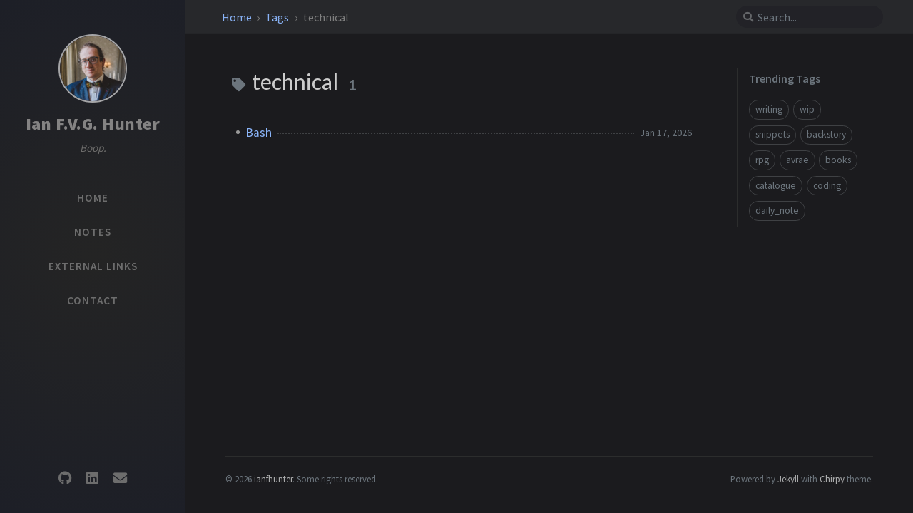

--- FILE ---
content_type: text/html; charset=utf-8
request_url: https://www.ianhunter.ie/tags/technical/
body_size: 2603
content:
<!DOCTYPE html><html lang="en" data-mode="dark" ><head><meta http-equiv="Content-Type" content="text/html; charset=UTF-8"><meta name="viewport" content="width=device-width, initial-scale=1, shrink-to-fit=no"><meta name="generator" content="Jekyll v4.4.1" /><meta property="og:title" content="technical" /><meta property="og:locale" content="en" /><meta name="description" content="Ian Hunter’s Personal Website" /><meta property="og:description" content="Ian Hunter’s Personal Website" /><link rel="canonical" href="https://ianhunter.ie/tags/technical/" /><meta property="og:url" content="https://ianhunter.ie/tags/technical/" /><meta property="og:site_name" content="Ian F.V.G. Hunter" /><meta property="og:type" content="website" /><meta name="twitter:card" content="summary" /><meta property="twitter:title" content="technical" /><meta name="twitter:site" content="@twitter_username" /> <script type="application/ld+json"> {"@context":"https://schema.org","@type":"WebPage","description":"Ian Hunter’s Personal Website","headline":"technical","url":"https://ianhunter.ie/tags/technical/"}</script><title>technical | Ian F.V.G. Hunter</title><link rel="apple-touch-icon" sizes="180x180" href="/assets/img/favicons/apple-touch-icon.png"><link rel="icon" type="image/png" sizes="32x32" href="/assets/img/favicons/favicon-32x32.png"><link rel="icon" type="image/png" sizes="16x16" href="/assets/img/favicons/favicon-16x16.png"><link rel="manifest" href="/assets/img/favicons/site.webmanifest"><link rel="shortcut icon" href="/assets/img/favicons/favicon.ico"><meta name="apple-mobile-web-app-title" content="Ian F.V.G. Hunter"><meta name="application-name" content="Ian F.V.G. Hunter"><meta name="msapplication-TileColor" content="#da532c"><meta name="msapplication-config" content="/assets/img/favicons/browserconfig.xml"><meta name="theme-color" content="#ffffff"><link rel="preconnect" href="https://fonts.googleapis.com" ><link rel="dns-prefetch" href="https://fonts.googleapis.com" ><link rel="preconnect" href="https://fonts.gstatic.com" crossorigin><link rel="dns-prefetch" href="https://fonts.gstatic.com" crossorigin><link rel="preconnect" href="https://fonts.googleapis.com" ><link rel="dns-prefetch" href="https://fonts.googleapis.com" ><link rel="preconnect" href="https://cdn.jsdelivr.net" ><link rel="dns-prefetch" href="https://cdn.jsdelivr.net" ><link rel="stylesheet" href="https://fonts.googleapis.com/css2?family=Lato&family=Source+Sans+Pro:wght@400;600;700;900&display=swap"><link rel="stylesheet" href="https://cdn.jsdelivr.net/npm/bootstrap@4/dist/css/bootstrap.min.css"><link rel="stylesheet" href="https://cdn.jsdelivr.net/npm/@fortawesome/fontawesome-free@5.11.2/css/all.min.css"><link rel="stylesheet" href="/assets/css/style.css"> <script src="https://cdn.jsdelivr.net/npm/jquery@3/dist/jquery.min.js"></script><body data-spy="scroll" data-target="#toc" data-topbar-visible="true"><div id="sidebar" class="d-flex flex-column align-items-end"><div class="profile-wrapper text-center"><div id="avatar"> <a href="/" class="mx-auto"> <img src="/assets/img/site/profile.png" alt="avatar" onerror="this.style.display='none'"> </a></div><div class="site-title mt-3"> <a href="/">Ian F.V.G. Hunter</a></div><div class="site-subtitle font-italic">Boop.</div></div><ul class="w-100"><li class="nav-item"> <a href="/" class="nav-link"> <i class="fa-fw fas fa-home ml-xl-3 mr-xl-3 unloaded"></i> <span>HOME</span> </a><li class="nav-item"> <a href="/notes/" class="nav-link"> <i class="fa-fw fas fa-tag ml-xl-3 mr-xl-3 unloaded"></i> <span>NOTES</span> </a><li class="nav-item"> <a href="/external/" class="nav-link"> <i class="fa-fw fas fa-solid fa-link ml-xl-3 mr-xl-3 unloaded"></i> <span>EXTERNAL LINKS</span> </a><li class="nav-item"> <a href="/contact/" class="nav-link"> <i class="fa-fw fas fa-solid fa-id-badge ml-xl-3 mr-xl-3 unloaded"></i> <span>CONTACT</span> </a></ul><div class="sidebar-bottom mt-auto d-flex flex-wrap justify-content-center align-items-center"> <a href="https://github.com/ianfhunter" aria-label="github" target="_blank" rel="noopener"> <i class="fab fa-github"></i> </a> <a href="" aria-label="linkedin" target="_blank" rel="noopener"> <i class="fab fa-linkedin"></i> </a> <a href=" javascript:location.href = 'mailto:' + ['ianfhunter','gmail.com'].join('@')" aria-label="email" > <i class="fas fa-envelope"></i> </a></div></div><div id="topbar-wrapper" class="row justify-content-center"><div id="topbar" class="col-11 d-flex h-100 align-items-center justify-content-between"> <span id="breadcrumb"> <span> <a href="/"> Home </a> </span> <span> <a href="/tags"> Tags </a> </span> <span>technical</span> </span> <i id="sidebar-trigger" class="fas fa-bars fa-fw"></i><div id="topbar-title"> Tag</div><i id="search-trigger" class="fas fa-search fa-fw"></i> <span id="search-wrapper" class="align-items-center"> <i class="fas fa-search fa-fw"></i> <input class="form-control" id="search-input" type="search" aria-label="search" autocomplete="off" placeholder="Search..."> </span> <span id="search-cancel" >Cancel</span></div></div><div id="main-wrapper"><div id="main"><div class="row"><div id="core-wrapper" class="col-12 col-lg-11 col-xl-8"><div class="post pl-1 pr-1 pl-sm-2 pr-sm-2 pl-md-4 pr-md-4"><div id="page-tag"><h1 class="pl-lg-2"> <i class="fa fa-tag fa-fw text-muted"></i> technical <span class="lead text-muted pl-2">1</span></h1><ul class="post-content pl-0"><li class="d-flex justify-content-between pl-md-3 pr-md-3"> <a href="/posts/bash/">Bash</a> <span class="dash flex-grow-1"></span> <span class="text-muted small" data-ts="1768608000" data-df="ll" > Jan 17, 2026 </span></ul></div></div></div><div id="panel-wrapper" class="col-xl-3 pl-2 text-muted"><div class="access"><div id="access-tags"><div class="panel-heading">Trending Tags</div><div class="d-flex flex-wrap mt-3 mb-1 mr-3"> <a class="post-tag" href="/tags/writing/">writing</a> <a class="post-tag" href="/tags/wip/">wip</a> <a class="post-tag" href="/tags/snippets/">snippets</a> <a class="post-tag" href="/tags/backstory/">backstory</a> <a class="post-tag" href="/tags/rpg/">rpg</a> <a class="post-tag" href="/tags/avrae/">avrae</a> <a class="post-tag" href="/tags/books/">books</a> <a class="post-tag" href="/tags/catalogue/">catalogue</a> <a class="post-tag" href="/tags/coding/">coding</a> <a class="post-tag" href="/tags/daily-note/">daily_note</a></div></div></div></div></div><footer class="d-flex w-100 justify-content-center"><div class="d-flex justify-content-between align-items-center text-muted"><div class="footer-left"><p class="mb-0"> © 2026 <a href="https://github.com/ianfhunter">ianfhunter</a>. <span data-toggle="tooltip" data-placement="top" title="Except where otherwise noted, the blog posts on this site are licensed under the Creative Commons Attribution 4.0 International (CC BY 4.0) License by the author.">Some rights reserved.</span></p></div><div class="footer-right"><p class="mb-0"> Powered by <a href="https://jekyllrb.com" target="_blank" rel="noopener">Jekyll</a> with <a href="https://github.com/cotes2020/jekyll-theme-chirpy" target="_blank" rel="noopener">Chirpy</a> theme.</p></div></div></footer></div><div id="search-result-wrapper" class="d-flex justify-content-center unloaded"><div class="col-12 col-sm-11 post-content"><div id="search-hints"><div id="access-tags"><div class="panel-heading">Trending Tags</div><div class="d-flex flex-wrap mt-3 mb-1 mr-3"> <a class="post-tag" href="/tags/writing/">writing</a> <a class="post-tag" href="/tags/wip/">wip</a> <a class="post-tag" href="/tags/snippets/">snippets</a> <a class="post-tag" href="/tags/backstory/">backstory</a> <a class="post-tag" href="/tags/rpg/">rpg</a> <a class="post-tag" href="/tags/avrae/">avrae</a> <a class="post-tag" href="/tags/books/">books</a> <a class="post-tag" href="/tags/catalogue/">catalogue</a> <a class="post-tag" href="/tags/coding/">coding</a> <a class="post-tag" href="/tags/daily-note/">daily_note</a></div></div></div><div id="search-results" class="d-flex flex-wrap justify-content-center text-muted mt-3"></div></div></div></div><div id="mask"></div><a id="back-to-top" href="#" aria-label="back-to-top" class="btn btn-lg btn-box-shadow" role="button"> <i class="fas fa-angle-up"></i> </a> <script src="https://cdn.jsdelivr.net/npm/simple-jekyll-search@1.10.0/dest/simple-jekyll-search.min.js"></script> <script> SimpleJekyllSearch({ searchInput: document.getElementById('search-input'), resultsContainer: document.getElementById('search-results'), json: '/assets/js/data/search.json', searchResultTemplate: '<div class="pl-1 pr-1 pl-sm-2 pr-sm-2 pl-lg-4 pr-lg-4 pl-xl-0 pr-xl-0"> <a href="{url}">{title}</a><div class="post-meta d-flex flex-column flex-sm-row text-muted mt-1 mb-1"> {categories} {tags}</div><p>{snippet}</p></div>', noResultsText: '<p class="mt-5">Oops! No result founds.</p>', templateMiddleware: function(prop, value, template) { if (prop === 'categories') { if (value === '') { return `${value}`; } else { return `<div class="mr-sm-4"><i class="far fa-folder fa-fw"></i>${value}</div>`; } } if (prop === 'tags') { if (value === '') { return `${value}`; } else { return `<div><i class="fa fa-tag fa-fw"></i>${value}</div>`; } } } }); </script> <script src="https://cdn.jsdelivr.net/combine/npm/dayjs@1/dayjs.min.js,npm/dayjs@1/locale/en.min.js,npm/dayjs@1/plugin/relativeTime.min.js,npm/dayjs@1/plugin/localizedFormat.min.js"></script> <script defer src="/assets/js/dist/misc.min.js"></script> <script src="https://cdn.jsdelivr.net/npm/bootstrap@4/dist/js/bootstrap.bundle.min.js"></script> <script defer src="/app.js"></script>


--- FILE ---
content_type: text/css; charset=utf-8
request_url: https://www.ianhunter.ie/assets/css/style.css
body_size: 12192
content:
/*!
 * The styles for Jekyll theme Chirpy
 *
 * Chirpy v5.1.0 (https://github.com/cotes2020/jekyll-theme-chirpy)
 * © 2019 Cotes Chung
 * MIT Licensed
 */#search-results a,h5,h4,h3,h2,h1{color:var(--heading-color);font-weight:400;font-family:"Lato","Microsoft Yahei",sans-serif}#core-wrapper h5,#core-wrapper h4,#core-wrapper h3,#core-wrapper h2{margin-top:2.5rem;margin-bottom:1.25rem}#core-wrapper h5:focus,#core-wrapper h4:focus,#core-wrapper h3:focus,#core-wrapper h2:focus{outline:none}h5 .anchor,h4 .anchor,h3 .anchor,h2 .anchor{font-size:80%}@media(hover: hover){h5 .anchor,h4 .anchor,h3 .anchor,h2 .anchor{visibility:hidden;opacity:0;transition:opacity .25s ease-in,visibility 0s ease-in .25s}h5:hover .anchor,h4:hover .anchor,h3:hover .anchor,h2:hover .anchor{visibility:visible;opacity:1;transition:opacity .25s ease-in,visibility 0s ease-in 0s}}.post-tag:hover,.tag:hover{background:var(--tag-hover);transition:background .35s ease-in-out}.table-wrapper>table tbody tr td,.table-wrapper>table thead th{padding:.4rem 1rem;font-size:95%;white-space:nowrap}#page-category a:hover,#page-tag a:hover,.license-wrapper>a:hover,#post-list .post-preview a:hover,#search-results a:hover,#topbar #breadcrumb a:hover,.post-content a:not(.img-link):hover,.post-meta a:not([class]):hover,.post a:hover code,#access-lastmod a:hover,footer a:hover{color:#d2603a !important;border-bottom:1px solid #d2603a;text-decoration:none}#search-results a,#search-hints .post-tag,a{color:var(--link-color)}.post-tail-wrapper .post-meta a:not(:hover),.post-content a:not(.img-link){border-bottom:1px solid var(--link-underline-color)}#sidebar .sidebar-bottom .mode-toggle>i,#sidebar .sidebar-bottom a,#sidebar .nav-item:not(.active)>a,#sidebar .site-title a{transition:color .35s ease-in-out}#sidebar .sidebar-bottom .icon-border,.post a.img-link,i.far,i.fas,.code-header{user-select:none}#page-category ul>li>a,#page-tag ul>li>a,#core-wrapper .categories a:not(:hover),#core-wrapper #tags a:not(:hover),#core-wrapper #archives a:not(:hover),#search-results a,#access-lastmod a{border-bottom:none}.share-wrapper .share-icons>i,#search-cancel,.code-header button{cursor:pointer}#related-posts em,#post-list .post-preview .post-meta em,.post-meta em{font-style:normal}.post-content a.img-link+em,img[data-src]+em{display:block;text-align:center;font-style:normal;font-size:80%;padding:0;color:#6d6c6c}#sidebar .sidebar-bottom .mode-toggle,#sidebar a{color:rgba(117,117,117,.9);user-select:none}@media(prefers-color-scheme: light){html:not([data-mode]),html [data-mode=light]{--highlight-bg-color: #f7f7f7;--highlighter-rouge-color: #2f2f2f;--highlight-lineno-color: #c2c6cc;--inline-code-bg: #f3f3f3;--code-header-text-color: #a3a3b1;--code-header-muted-color: #ebebeb;--code-header-icon-color: #d1d1d1;--clipboard-checked-color: #43c743}html:not([data-mode]) .highlight .hll,html [data-mode=light] .highlight .hll{background-color:#ffc}html:not([data-mode]) .highlight .c,html [data-mode=light] .highlight .c{color:#998;font-style:italic}html:not([data-mode]) .highlight .err,html [data-mode=light] .highlight .err{color:#a61717;background-color:#e3d2d2}html:not([data-mode]) .highlight .k,html [data-mode=light] .highlight .k{color:#000;font-weight:bold}html:not([data-mode]) .highlight .o,html [data-mode=light] .highlight .o{color:#000;font-weight:bold}html:not([data-mode]) .highlight .cm,html [data-mode=light] .highlight .cm{color:#998;font-style:italic}html:not([data-mode]) .highlight .cp,html [data-mode=light] .highlight .cp{color:#999;font-weight:bold;font-style:italic}html:not([data-mode]) .highlight .c1,html [data-mode=light] .highlight .c1{color:#998;font-style:italic}html:not([data-mode]) .highlight .cs,html [data-mode=light] .highlight .cs{color:#999;font-weight:bold;font-style:italic}html:not([data-mode]) .highlight .gd,html [data-mode=light] .highlight .gd{color:#d01040;background-color:#fdd}html:not([data-mode]) .highlight .ge,html [data-mode=light] .highlight .ge{color:#000;font-style:italic}html:not([data-mode]) .highlight .gr,html [data-mode=light] .highlight .gr{color:#a00}html:not([data-mode]) .highlight .gh,html [data-mode=light] .highlight .gh{color:#999}html:not([data-mode]) .highlight .gi,html [data-mode=light] .highlight .gi{color:teal;background-color:#dfd}html:not([data-mode]) .highlight .go,html [data-mode=light] .highlight .go{color:#888}html:not([data-mode]) .highlight .gp,html [data-mode=light] .highlight .gp{color:#555}html:not([data-mode]) .highlight .gs,html [data-mode=light] .highlight .gs{font-weight:bold}html:not([data-mode]) .highlight .gu,html [data-mode=light] .highlight .gu{color:#aaa}html:not([data-mode]) .highlight .gt,html [data-mode=light] .highlight .gt{color:#a00}html:not([data-mode]) .highlight .kc,html [data-mode=light] .highlight .kc{color:#000;font-weight:bold}html:not([data-mode]) .highlight .kd,html [data-mode=light] .highlight .kd{color:#000;font-weight:bold}html:not([data-mode]) .highlight .kn,html [data-mode=light] .highlight .kn{color:#000;font-weight:bold}html:not([data-mode]) .highlight .kp,html [data-mode=light] .highlight .kp{color:#000;font-weight:bold}html:not([data-mode]) .highlight .kr,html [data-mode=light] .highlight .kr{color:#000;font-weight:bold}html:not([data-mode]) .highlight .kt,html [data-mode=light] .highlight .kt{color:#458;font-weight:bold}html:not([data-mode]) .highlight .m,html [data-mode=light] .highlight .m{color:#099}html:not([data-mode]) .highlight .s,html [data-mode=light] .highlight .s{color:#d01040}html:not([data-mode]) .highlight .na,html [data-mode=light] .highlight .na{color:teal}html:not([data-mode]) .highlight .nb,html [data-mode=light] .highlight .nb{color:#0086b3}html:not([data-mode]) .highlight .nc,html [data-mode=light] .highlight .nc{color:#458;font-weight:bold}html:not([data-mode]) .highlight .no,html [data-mode=light] .highlight .no{color:teal}html:not([data-mode]) .highlight .nd,html [data-mode=light] .highlight .nd{color:#3c5d5d;font-weight:bold}html:not([data-mode]) .highlight .ni,html [data-mode=light] .highlight .ni{color:purple}html:not([data-mode]) .highlight .ne,html [data-mode=light] .highlight .ne{color:#900;font-weight:bold}html:not([data-mode]) .highlight .nf,html [data-mode=light] .highlight .nf{color:#900;font-weight:bold}html:not([data-mode]) .highlight .nl,html [data-mode=light] .highlight .nl{color:#900;font-weight:bold}html:not([data-mode]) .highlight .nn,html [data-mode=light] .highlight .nn{color:#555}html:not([data-mode]) .highlight .nt,html [data-mode=light] .highlight .nt{color:navy}html:not([data-mode]) .highlight .nv,html [data-mode=light] .highlight .nv{color:teal}html:not([data-mode]) .highlight .ow,html [data-mode=light] .highlight .ow{color:#000;font-weight:bold}html:not([data-mode]) .highlight .w,html [data-mode=light] .highlight .w{color:#bbb}html:not([data-mode]) .highlight .mf,html [data-mode=light] .highlight .mf{color:#099}html:not([data-mode]) .highlight .mh,html [data-mode=light] .highlight .mh{color:#099}html:not([data-mode]) .highlight .mi,html [data-mode=light] .highlight .mi{color:#099}html:not([data-mode]) .highlight .mo,html [data-mode=light] .highlight .mo{color:#099}html:not([data-mode]) .highlight .sb,html [data-mode=light] .highlight .sb{color:#d01040}html:not([data-mode]) .highlight .sc,html [data-mode=light] .highlight .sc{color:#d01040}html:not([data-mode]) .highlight .sd,html [data-mode=light] .highlight .sd{color:#d01040}html:not([data-mode]) .highlight .s2,html [data-mode=light] .highlight .s2{color:#d01040}html:not([data-mode]) .highlight .se,html [data-mode=light] .highlight .se{color:#d01040}html:not([data-mode]) .highlight .sh,html [data-mode=light] .highlight .sh{color:#d01040}html:not([data-mode]) .highlight .si,html [data-mode=light] .highlight .si{color:#d01040}html:not([data-mode]) .highlight .sx,html [data-mode=light] .highlight .sx{color:#d01040}html:not([data-mode]) .highlight .sr,html [data-mode=light] .highlight .sr{color:#009926}html:not([data-mode]) .highlight .s1,html [data-mode=light] .highlight .s1{color:#d01040}html:not([data-mode]) .highlight .ss,html [data-mode=light] .highlight .ss{color:#990073}html:not([data-mode]) .highlight .bp,html [data-mode=light] .highlight .bp{color:#999}html:not([data-mode]) .highlight .vc,html [data-mode=light] .highlight .vc{color:teal}html:not([data-mode]) .highlight .vg,html [data-mode=light] .highlight .vg{color:teal}html:not([data-mode]) .highlight .vi,html [data-mode=light] .highlight .vi{color:teal}html:not([data-mode]) .highlight .il,html [data-mode=light] .highlight .il{color:#099}html:not([data-mode]) [class^=prompt-],html [data-mode=light] [class^=prompt-]{--inline-code-bg: #fbfafa;--highlighter-rouge-color: rgb(82 82 82)}html[data-mode=dark]{--highlight-bg-color: #252525;--highlighter-rouge-color: #de6b18;--highlight-lineno-color: #6c6c6d;--inline-code-bg: #272822;--code-header-text-color: #6a6a6a;--code-header-muted-color: rgb(60 60 60);--code-header-icon-color: rgb(86 86 86);--clipboard-checked-color: #2bcc2b;--filepath-text-color: #bdbdbd}html[data-mode=dark] .highlight pre{background-color:var(--highlight-bg-color)}html[data-mode=dark] .highlight .hll{background-color:var(--highlight-bg-color)}html[data-mode=dark] .highlight .c{color:#75715e}html[data-mode=dark] .highlight .err{color:#960050;background-color:#1e0010}html[data-mode=dark] .highlight .k{color:#66d9ef}html[data-mode=dark] .highlight .l{color:#ae81ff}html[data-mode=dark] .highlight .n{color:#f8f8f2}html[data-mode=dark] .highlight .o{color:#f92672}html[data-mode=dark] .highlight .p{color:#f8f8f2}html[data-mode=dark] .highlight .cm{color:#75715e}html[data-mode=dark] .highlight .cp{color:#75715e}html[data-mode=dark] .highlight .c1{color:#75715e}html[data-mode=dark] .highlight .cs{color:#75715e}html[data-mode=dark] .highlight .ge{color:inherit;font-style:italic}html[data-mode=dark] .highlight .gs{font-weight:bold}html[data-mode=dark] .highlight .kc{color:#66d9ef}html[data-mode=dark] .highlight .kd{color:#66d9ef}html[data-mode=dark] .highlight .kn{color:#f92672}html[data-mode=dark] .highlight .kp{color:#66d9ef}html[data-mode=dark] .highlight .kr{color:#66d9ef}html[data-mode=dark] .highlight .kt{color:#66d9ef}html[data-mode=dark] .highlight .ld{color:#e6db74}html[data-mode=dark] .highlight .m{color:#ae81ff}html[data-mode=dark] .highlight .s{color:#e6db74}html[data-mode=dark] .highlight .na{color:#a6e22e}html[data-mode=dark] .highlight .nb{color:#f8f8f2}html[data-mode=dark] .highlight .nc{color:#a6e22e}html[data-mode=dark] .highlight .no{color:#66d9ef}html[data-mode=dark] .highlight .nd{color:#a6e22e}html[data-mode=dark] .highlight .ni{color:#f8f8f2}html[data-mode=dark] .highlight .ne{color:#a6e22e}html[data-mode=dark] .highlight .nf{color:#a6e22e}html[data-mode=dark] .highlight .nl{color:#f8f8f2}html[data-mode=dark] .highlight .nn{color:#f8f8f2}html[data-mode=dark] .highlight .nx{color:#a6e22e}html[data-mode=dark] .highlight .py{color:#f8f8f2}html[data-mode=dark] .highlight .nt{color:#f92672}html[data-mode=dark] .highlight .nv{color:#f8f8f2}html[data-mode=dark] .highlight .ow{color:#f92672}html[data-mode=dark] .highlight .w{color:#f8f8f2}html[data-mode=dark] .highlight .mf{color:#ae81ff}html[data-mode=dark] .highlight .mh{color:#ae81ff}html[data-mode=dark] .highlight .mi{color:#ae81ff}html[data-mode=dark] .highlight .mo{color:#ae81ff}html[data-mode=dark] .highlight .sb{color:#e6db74}html[data-mode=dark] .highlight .sc{color:#e6db74}html[data-mode=dark] .highlight .sd{color:#e6db74}html[data-mode=dark] .highlight .s2{color:#e6db74}html[data-mode=dark] .highlight .se{color:#ae81ff}html[data-mode=dark] .highlight .sh{color:#e6db74}html[data-mode=dark] .highlight .si{color:#e6db74}html[data-mode=dark] .highlight .sx{color:#e6db74}html[data-mode=dark] .highlight .sr{color:#e6db74}html[data-mode=dark] .highlight .s1{color:#e6db74}html[data-mode=dark] .highlight .ss{color:#e6db74}html[data-mode=dark] .highlight .bp{color:#f8f8f2}html[data-mode=dark] .highlight .vc{color:#f8f8f2}html[data-mode=dark] .highlight .vg{color:#f8f8f2}html[data-mode=dark] .highlight .vi{color:#f8f8f2}html[data-mode=dark] .highlight .il{color:#ae81ff}html[data-mode=dark] .highlight .gu{color:#75715e}html[data-mode=dark] .highlight .gd{color:#f92672;background-color:#561c08}html[data-mode=dark] .highlight .gi{color:#a6e22e;background-color:#0b5858}html[data-mode=dark] .highlight .gp{color:#818c96}html[data-mode=dark] pre{color:#bfbfbf}}@media(prefers-color-scheme: dark){html:not([data-mode]),html[data-mode=dark]{--highlight-bg-color: #252525;--highlighter-rouge-color: #de6b18;--highlight-lineno-color: #6c6c6d;--inline-code-bg: #272822;--code-header-text-color: #6a6a6a;--code-header-muted-color: rgb(60 60 60);--code-header-icon-color: rgb(86 86 86);--clipboard-checked-color: #2bcc2b;--filepath-text-color: #bdbdbd}html:not([data-mode]) .highlight pre,html[data-mode=dark] .highlight pre{background-color:var(--highlight-bg-color)}html:not([data-mode]) .highlight .hll,html[data-mode=dark] .highlight .hll{background-color:var(--highlight-bg-color)}html:not([data-mode]) .highlight .c,html[data-mode=dark] .highlight .c{color:#75715e}html:not([data-mode]) .highlight .err,html[data-mode=dark] .highlight .err{color:#960050;background-color:#1e0010}html:not([data-mode]) .highlight .k,html[data-mode=dark] .highlight .k{color:#66d9ef}html:not([data-mode]) .highlight .l,html[data-mode=dark] .highlight .l{color:#ae81ff}html:not([data-mode]) .highlight .n,html[data-mode=dark] .highlight .n{color:#f8f8f2}html:not([data-mode]) .highlight .o,html[data-mode=dark] .highlight .o{color:#f92672}html:not([data-mode]) .highlight .p,html[data-mode=dark] .highlight .p{color:#f8f8f2}html:not([data-mode]) .highlight .cm,html[data-mode=dark] .highlight .cm{color:#75715e}html:not([data-mode]) .highlight .cp,html[data-mode=dark] .highlight .cp{color:#75715e}html:not([data-mode]) .highlight .c1,html[data-mode=dark] .highlight .c1{color:#75715e}html:not([data-mode]) .highlight .cs,html[data-mode=dark] .highlight .cs{color:#75715e}html:not([data-mode]) .highlight .ge,html[data-mode=dark] .highlight .ge{color:inherit;font-style:italic}html:not([data-mode]) .highlight .gs,html[data-mode=dark] .highlight .gs{font-weight:bold}html:not([data-mode]) .highlight .kc,html[data-mode=dark] .highlight .kc{color:#66d9ef}html:not([data-mode]) .highlight .kd,html[data-mode=dark] .highlight .kd{color:#66d9ef}html:not([data-mode]) .highlight .kn,html[data-mode=dark] .highlight .kn{color:#f92672}html:not([data-mode]) .highlight .kp,html[data-mode=dark] .highlight .kp{color:#66d9ef}html:not([data-mode]) .highlight .kr,html[data-mode=dark] .highlight .kr{color:#66d9ef}html:not([data-mode]) .highlight .kt,html[data-mode=dark] .highlight .kt{color:#66d9ef}html:not([data-mode]) .highlight .ld,html[data-mode=dark] .highlight .ld{color:#e6db74}html:not([data-mode]) .highlight .m,html[data-mode=dark] .highlight .m{color:#ae81ff}html:not([data-mode]) .highlight .s,html[data-mode=dark] .highlight .s{color:#e6db74}html:not([data-mode]) .highlight .na,html[data-mode=dark] .highlight .na{color:#a6e22e}html:not([data-mode]) .highlight .nb,html[data-mode=dark] .highlight .nb{color:#f8f8f2}html:not([data-mode]) .highlight .nc,html[data-mode=dark] .highlight .nc{color:#a6e22e}html:not([data-mode]) .highlight .no,html[data-mode=dark] .highlight .no{color:#66d9ef}html:not([data-mode]) .highlight .nd,html[data-mode=dark] .highlight .nd{color:#a6e22e}html:not([data-mode]) .highlight .ni,html[data-mode=dark] .highlight .ni{color:#f8f8f2}html:not([data-mode]) .highlight .ne,html[data-mode=dark] .highlight .ne{color:#a6e22e}html:not([data-mode]) .highlight .nf,html[data-mode=dark] .highlight .nf{color:#a6e22e}html:not([data-mode]) .highlight .nl,html[data-mode=dark] .highlight .nl{color:#f8f8f2}html:not([data-mode]) .highlight .nn,html[data-mode=dark] .highlight .nn{color:#f8f8f2}html:not([data-mode]) .highlight .nx,html[data-mode=dark] .highlight .nx{color:#a6e22e}html:not([data-mode]) .highlight .py,html[data-mode=dark] .highlight .py{color:#f8f8f2}html:not([data-mode]) .highlight .nt,html[data-mode=dark] .highlight .nt{color:#f92672}html:not([data-mode]) .highlight .nv,html[data-mode=dark] .highlight .nv{color:#f8f8f2}html:not([data-mode]) .highlight .ow,html[data-mode=dark] .highlight .ow{color:#f92672}html:not([data-mode]) .highlight .w,html[data-mode=dark] .highlight .w{color:#f8f8f2}html:not([data-mode]) .highlight .mf,html[data-mode=dark] .highlight .mf{color:#ae81ff}html:not([data-mode]) .highlight .mh,html[data-mode=dark] .highlight .mh{color:#ae81ff}html:not([data-mode]) .highlight .mi,html[data-mode=dark] .highlight .mi{color:#ae81ff}html:not([data-mode]) .highlight .mo,html[data-mode=dark] .highlight .mo{color:#ae81ff}html:not([data-mode]) .highlight .sb,html[data-mode=dark] .highlight .sb{color:#e6db74}html:not([data-mode]) .highlight .sc,html[data-mode=dark] .highlight .sc{color:#e6db74}html:not([data-mode]) .highlight .sd,html[data-mode=dark] .highlight .sd{color:#e6db74}html:not([data-mode]) .highlight .s2,html[data-mode=dark] .highlight .s2{color:#e6db74}html:not([data-mode]) .highlight .se,html[data-mode=dark] .highlight .se{color:#ae81ff}html:not([data-mode]) .highlight .sh,html[data-mode=dark] .highlight .sh{color:#e6db74}html:not([data-mode]) .highlight .si,html[data-mode=dark] .highlight .si{color:#e6db74}html:not([data-mode]) .highlight .sx,html[data-mode=dark] .highlight .sx{color:#e6db74}html:not([data-mode]) .highlight .sr,html[data-mode=dark] .highlight .sr{color:#e6db74}html:not([data-mode]) .highlight .s1,html[data-mode=dark] .highlight .s1{color:#e6db74}html:not([data-mode]) .highlight .ss,html[data-mode=dark] .highlight .ss{color:#e6db74}html:not([data-mode]) .highlight .bp,html[data-mode=dark] .highlight .bp{color:#f8f8f2}html:not([data-mode]) .highlight .vc,html[data-mode=dark] .highlight .vc{color:#f8f8f2}html:not([data-mode]) .highlight .vg,html[data-mode=dark] .highlight .vg{color:#f8f8f2}html:not([data-mode]) .highlight .vi,html[data-mode=dark] .highlight .vi{color:#f8f8f2}html:not([data-mode]) .highlight .il,html[data-mode=dark] .highlight .il{color:#ae81ff}html:not([data-mode]) .highlight .gu,html[data-mode=dark] .highlight .gu{color:#75715e}html:not([data-mode]) .highlight .gd,html[data-mode=dark] .highlight .gd{color:#f92672;background-color:#561c08}html:not([data-mode]) .highlight .gi,html[data-mode=dark] .highlight .gi{color:#a6e22e;background-color:#0b5858}html:not([data-mode]) .highlight .gp,html[data-mode=dark] .highlight .gp{color:#818c96}html:not([data-mode]) pre,html[data-mode=dark] pre{color:#bfbfbf}html[data-mode=light]{--highlight-bg-color: #f7f7f7;--highlighter-rouge-color: #2f2f2f;--highlight-lineno-color: #c2c6cc;--inline-code-bg: #f3f3f3;--code-header-text-color: #a3a3b1;--code-header-muted-color: #ebebeb;--code-header-icon-color: #d1d1d1;--clipboard-checked-color: #43c743}html[data-mode=light] .highlight .hll{background-color:#ffc}html[data-mode=light] .highlight .c{color:#998;font-style:italic}html[data-mode=light] .highlight .err{color:#a61717;background-color:#e3d2d2}html[data-mode=light] .highlight .k{color:#000;font-weight:bold}html[data-mode=light] .highlight .o{color:#000;font-weight:bold}html[data-mode=light] .highlight .cm{color:#998;font-style:italic}html[data-mode=light] .highlight .cp{color:#999;font-weight:bold;font-style:italic}html[data-mode=light] .highlight .c1{color:#998;font-style:italic}html[data-mode=light] .highlight .cs{color:#999;font-weight:bold;font-style:italic}html[data-mode=light] .highlight .gd{color:#d01040;background-color:#fdd}html[data-mode=light] .highlight .ge{color:#000;font-style:italic}html[data-mode=light] .highlight .gr{color:#a00}html[data-mode=light] .highlight .gh{color:#999}html[data-mode=light] .highlight .gi{color:teal;background-color:#dfd}html[data-mode=light] .highlight .go{color:#888}html[data-mode=light] .highlight .gp{color:#555}html[data-mode=light] .highlight .gs{font-weight:bold}html[data-mode=light] .highlight .gu{color:#aaa}html[data-mode=light] .highlight .gt{color:#a00}html[data-mode=light] .highlight .kc{color:#000;font-weight:bold}html[data-mode=light] .highlight .kd{color:#000;font-weight:bold}html[data-mode=light] .highlight .kn{color:#000;font-weight:bold}html[data-mode=light] .highlight .kp{color:#000;font-weight:bold}html[data-mode=light] .highlight .kr{color:#000;font-weight:bold}html[data-mode=light] .highlight .kt{color:#458;font-weight:bold}html[data-mode=light] .highlight .m{color:#099}html[data-mode=light] .highlight .s{color:#d01040}html[data-mode=light] .highlight .na{color:teal}html[data-mode=light] .highlight .nb{color:#0086b3}html[data-mode=light] .highlight .nc{color:#458;font-weight:bold}html[data-mode=light] .highlight .no{color:teal}html[data-mode=light] .highlight .nd{color:#3c5d5d;font-weight:bold}html[data-mode=light] .highlight .ni{color:purple}html[data-mode=light] .highlight .ne{color:#900;font-weight:bold}html[data-mode=light] .highlight .nf{color:#900;font-weight:bold}html[data-mode=light] .highlight .nl{color:#900;font-weight:bold}html[data-mode=light] .highlight .nn{color:#555}html[data-mode=light] .highlight .nt{color:navy}html[data-mode=light] .highlight .nv{color:teal}html[data-mode=light] .highlight .ow{color:#000;font-weight:bold}html[data-mode=light] .highlight .w{color:#bbb}html[data-mode=light] .highlight .mf{color:#099}html[data-mode=light] .highlight .mh{color:#099}html[data-mode=light] .highlight .mi{color:#099}html[data-mode=light] .highlight .mo{color:#099}html[data-mode=light] .highlight .sb{color:#d01040}html[data-mode=light] .highlight .sc{color:#d01040}html[data-mode=light] .highlight .sd{color:#d01040}html[data-mode=light] .highlight .s2{color:#d01040}html[data-mode=light] .highlight .se{color:#d01040}html[data-mode=light] .highlight .sh{color:#d01040}html[data-mode=light] .highlight .si{color:#d01040}html[data-mode=light] .highlight .sx{color:#d01040}html[data-mode=light] .highlight .sr{color:#009926}html[data-mode=light] .highlight .s1{color:#d01040}html[data-mode=light] .highlight .ss{color:#990073}html[data-mode=light] .highlight .bp{color:#999}html[data-mode=light] .highlight .vc{color:teal}html[data-mode=light] .highlight .vg{color:teal}html[data-mode=light] .highlight .vi{color:teal}html[data-mode=light] .highlight .il{color:#099}html[data-mode=light] [class^=prompt-]{--inline-code-bg: #fbfafa;--highlighter-rouge-color: rgb(82 82 82)}}figure.highlight,.highlight,.highlighter-rouge{background:var(--highlight-bg-color)}.highlight,.highlighter-rouge{border-radius:6px}td.rouge-code{padding-left:1rem;padding-right:1.5rem}.highlighter-rouge{color:var(--highlighter-rouge-color);margin-top:.5rem;margin-bottom:1.2em}.highlight{overflow:auto;padding-top:.5rem;padding-bottom:1rem}.highlight pre{margin-bottom:0;font-size:.85rem;line-height:1.4rem;word-wrap:normal}.highlight table td pre{overflow:visible;word-break:normal}.highlight .lineno{padding-right:.5rem;min-width:2.2rem;text-align:right;color:var(--highlight-lineno-color);-webkit-user-select:none;-khtml-user-select:none;-moz-user-select:none;-ms-user-select:none;-o-user-select:none;user-select:none}.highlight .gp{user-select:none}code{-webkit-hyphens:none;-ms-hyphens:none;-moz-hyphens:none;hyphens:none}code.highlighter-rouge{font-size:.85rem;padding:3px 5px;border-radius:4px;background-color:var(--inline-code-bg)}code.filepath{background-color:inherit;color:var(--filepath-text-color);font-weight:600;padding:0}a>code.highlighter-rouge{padding-bottom:0;color:inherit}a:hover>code.highlighter-rouge{border-bottom:none}blockquote code{color:inherit}.highlight>code{color:rgba(0,0,0,0)}td.rouge-code a{color:inherit !important;border-bottom:none !important;pointer-events:none}div[class^=highlighter-rouge] pre.lineno,div.language-plaintext.highlighter-rouge pre.lineno,div.language-console.highlighter-rouge pre.lineno,div.language-terminal.highlighter-rouge pre.lineno,div.nolineno pre.lineno{display:none}div[class^=highlighter-rouge] td.rouge-code,div.language-plaintext.highlighter-rouge td.rouge-code,div.language-console.highlighter-rouge td.rouge-code,div.language-terminal.highlighter-rouge td.rouge-code,div.nolineno td.rouge-code{padding-left:1.5rem}.code-header{border-top-left-radius:6px;border-top-right-radius:6px;display:flex;justify-content:space-between;align-items:center;height:2.25rem}.code-header::before{content:"";display:inline-block;margin-left:1rem;width:.75rem;height:.75rem;border-radius:50%;background-color:var(--code-header-muted-color);box-shadow:1.25rem 0 0 var(--code-header-muted-color),2.5rem 0 0 var(--code-header-muted-color)}.code-header span i{font-size:1rem;margin-right:.4rem;color:var(--code-header-icon-color)}.code-header span i.small{font-size:70%}[file] .code-header span>i{position:relative;top:1px}.code-header span::after{content:attr(data-label-text);font-size:.85rem;font-weight:600;color:var(--code-header-text-color)}.code-header button{border:1px solid rgba(0,0,0,0);border-radius:6px;height:2.25rem;width:2.25rem;padding:0;background-color:inherit}.code-header button i{color:var(--code-header-icon-color)}.code-header button[timeout]:hover{border-color:var(--clipboard-checked-color)}.code-header button[timeout] i{color:var(--clipboard-checked-color)}.code-header button:not([timeout]):hover{background-color:rgba(128,128,128,.37)}.code-header button:not([timeout]):hover i{color:#fff}.code-header button:focus{outline:none}@media all and (max-width: 576px){.post-content>div[class^=language-]{margin-left:-1.25rem;margin-right:-1.25rem;border-radius:0}.post-content>div[class^=language-] .highlight{padding-left:.25rem}.post-content>div[class^=language-] .code-header{border-radius:0;padding-left:.4rem;padding-right:.5rem}}html{font-size:16px}@media(prefers-color-scheme: light){html:not([data-mode]),html [data-mode=light]{--body-bg: #fafafa;--mask-bg: #c1c3c5;--main-wrapper-bg: white;--main-border-color: #f3f3f3;--text-color: #34343c;--text-muted-color: gray;--heading-color: black;--blockquote-border-color: #eee;--blockquote-text-color: #9a9a9a;--link-color: #2a408e;--link-underline-color: #dee2e6;--button-bg: #fff;--btn-border-color: #e9ecef;--btn-backtotop-color: #686868;--btn-backtotop-border-color: #f1f1f1;--btn-box-shadow: #eaeaea;--checkbox-color: #c5c5c5;--checkbox-checked-color: #07a8f7;--sidebar-bg: #eeeeee;--sidebar-muted-color: #a2a19f;--sidebar-active-color: #424242;--nav-cursor-color: #757575;--sidebar-btn-bg: white;--topbar-text-color: rgb(78, 78, 78);--topbar-wrapper-bg: white;--search-wrapper-bg: rgb(245 245 245 / 50%);--search-wrapper-border-color: rgb(245 245 245);--search-tag-bg: #f8f9fa;--search-icon-color: #c2c6cc;--input-focus-border-color: var(--btn-border-color);--post-list-text-color: dimgray;--btn-patinator-text-color: #555555;--btn-paginator-hover-color: var(--sidebar-bg);--btn-paginator-border-color: var(--sidebar-bg);--btn-text-color: #676666;--pin-bg: #f5f5f5;--pin-color: #999fa4;--btn-share-hover-color: var(--link-color);--card-border-color: #f1f1f1;--card-box-shadow: rgba(234, 234, 234, 0.7686274509803922);--label-color: #616161;--relate-post-date: rgba(30, 55, 70, 0.4);--footnote-target-bg: lightcyan;--tag-bg: rgba(0, 0, 0, 0.075);--tag-border: #dee2e6;--tag-shadow: var(--btn-border-color);--tag-hover: rgb(222, 226, 230);--tb-odd-bg: #fbfcfd;--tb-border-color: #eaeaea;--dash-color: silver;--preview-img-bg: radial-gradient(circle, rgb(255 255 255) 0%, rgb(249 249 249) 100%);--kbd-wrap-color: #bdbdbd;--kbd-text-color: var(--text-color);--kbd-bg-color: white;--prompt-text-color: rgb(46 46 46 / 77%);--prompt-tip-bg: rgb(123 247 144 / 20%);--prompt-tip-icon-color: #03b303;--prompt-info-bg: #e1f5fe;--prompt-info-icon-color: #0070cb;--prompt-warning-bg: rgb(255 243 205);--prompt-warning-icon-color: #ef9c03;--prompt-danger-bg: rgb(248 215 218 / 56%);--prompt-danger-icon-color: #df3c30;--categories-hover-bg: var(--btn-border-color);--categories-icon-hover-color: darkslategray;--timeline-color: rgba(0, 0, 0, 0.075);--timeline-node-bg: #c2c6cc;--timeline-year-dot-color: #ffffff}html:not([data-mode]) [class^=prompt-],html [data-mode=light] [class^=prompt-]{--link-underline-color: rgb(219 216 216)}html[data-mode=dark]{--body-bg: var(--main-wrapper-bg);--mask-bg: rgb(68, 69, 70);--main-wrapper-bg: rgb(27, 27, 30);--main-border-color: rgb(44, 45, 45);--text-color: rgb(175, 176, 177);--text-muted-color: rgb(107, 116, 124);--heading-color: #cccccc;--blockquote-border-color: rgb(66, 66, 66);--blockquote-text-color: rgb(117, 117, 117);--link-color: rgb(138, 180, 248);--link-underline-color: rgb(82, 108, 150);--button-bg: rgb(39, 40, 43);--btn-border-color: rgb(63, 65, 68);--btn-backtotop-color: var(--text-color);--btn-backtotop-border-color: var(--btn-border-color);--btn-box-shadow: var(--main-wrapper-bg);--card-header-bg: rgb(51, 50, 50);--label-color: rgb(108, 117, 125);--checkbox-color: rgb(118 120 121);--checkbox-checked-color: var(--link-color);--sidebar-bg: radial-gradient(circle, #242424 0%, #1d1f27 100%);--sidebar-muted-color: #6d6c6b;--sidebar-active-color: rgb(255 255 255 / 80%);--nav-cursor-color: rgb(183, 182, 182);--sidebar-btn-bg: rgb(117 116 116 / 20%);--topbar-text-color: var(--text-color);--topbar-wrapper-bg: rgb(39, 40, 43);--search-wrapper-bg: rgb(34, 34, 39);--search-wrapper-border-color: rgb(34, 34, 39);--search-icon-color: rgb(100, 102, 105);--input-focus-border-color: rgb(112, 114, 115);--post-list-text-color: rgb(175, 176, 177);--btn-patinator-text-color: var(--text-color);--btn-paginator-hover-color: rgb(64, 65, 66);--btn-paginator-border-color: var(--btn-border-color);--btn-text-color: var(--text-color);--pin-bg: rgb(34 35 37);--pin-color: inherit;--toc-highlight: rgb(116, 178, 243);--tag-bg: rgb(41, 40, 40);--tag-hover: rgb(43, 56, 62);--tb-odd-bg: rgba(42, 47, 53, 0.52);--tb-even-bg: rgb(31, 31, 34);--tb-border-color: var(--tb-odd-bg);--footnote-target-bg: rgb(63, 81, 181);--btn-share-color: #6c757d;--btn-share-hover-color: #bfc1ca;--relate-post-date: var(--text-muted-color);--card-bg: rgb(39, 40, 43);--card-border-color: rgb(53, 53, 60);--card-box-shadow: var(--main-wrapper-bg);--preview-img-bg: radial-gradient(circle, rgb(22 22 24) 0%, rgb(32 32 32) 100%);--kbd-wrap-color: #6a6a6a;--kbd-text-color: #d3d3d3;--kbd-bg-color: #242424;--prompt-text-color: rgb(216 212 212 / 75%);--prompt-tip-bg: rgba(77, 187, 95, 0.2);--prompt-tip-icon-color: rgb(5 223 5 / 68%);--prompt-info-bg: rgb(7 59 104 / 80%);--prompt-info-icon-color: #0075d1;--prompt-warning-bg: rgb(90 69 3 / 95%);--prompt-warning-icon-color: rgb(255 165 0 / 80%);--prompt-danger-bg: rgb(86 28 8 / 80%);--prompt-danger-icon-color: #cd0202;--tag-border: rgb(59, 79, 88);--tag-shadow: rgb(32, 33, 33);--search-tag-bg: var(--tag-bg);--dash-color: rgb(63, 65, 68);--categories-border: rgb(64, 66, 69);--categories-hover-bg: rgb(73, 75, 76);--categories-icon-hover-color: white;--timeline-node-bg: rgb(150, 152, 156);--timeline-color: rgb(63, 65, 68);--timeline-year-dot-color: var(--timeline-color);color-scheme:dark}html[data-mode=dark] .post img[data-src]{filter:brightness(95%)}html[data-mode=dark] hr{border-color:var(--main-border-color)}html[data-mode=dark] nav[data-toggle=toc] .nav-link.active,html[data-mode=dark] nav[data-toggle=toc] .nav-link.active:focus,html[data-mode=dark] nav[data-toggle=toc] .nav-link.active:hover,html[data-mode=dark] nav[data-toggle=toc] .nav>li>a:focus,html[data-mode=dark] nav[data-toggle=toc] .nav>li>a:hover{color:var(--toc-highlight) !important;border-left-color:var(--toc-highlight) !important}html[data-mode=dark] .categories.card,html[data-mode=dark] .list-group-item{background-color:var(--card-bg)}html[data-mode=dark] .categories .card-header{background-color:var(--card-header-bg)}html[data-mode=dark] .categories .list-group-item{border-left:none;border-right:none;padding-left:2rem;border-color:var(--categories-border)}html[data-mode=dark] .categories .list-group-item:last-child{border-bottom-color:var(--card-bg)}html[data-mode=dark] #archives li:nth-child(odd){background-image:linear-gradient(to left, rgb(26, 26, 30), rgb(39, 39, 45), rgb(39, 39, 45), rgb(39, 39, 45), rgb(26, 26, 30))}html[data-mode=dark] #disqus_thread{color-scheme:none}}@media(prefers-color-scheme: dark){html:not([data-mode]),html[data-mode=dark]{--body-bg: var(--main-wrapper-bg);--mask-bg: rgb(68, 69, 70);--main-wrapper-bg: rgb(27, 27, 30);--main-border-color: rgb(44, 45, 45);--text-color: rgb(175, 176, 177);--text-muted-color: rgb(107, 116, 124);--heading-color: #cccccc;--blockquote-border-color: rgb(66, 66, 66);--blockquote-text-color: rgb(117, 117, 117);--link-color: rgb(138, 180, 248);--link-underline-color: rgb(82, 108, 150);--button-bg: rgb(39, 40, 43);--btn-border-color: rgb(63, 65, 68);--btn-backtotop-color: var(--text-color);--btn-backtotop-border-color: var(--btn-border-color);--btn-box-shadow: var(--main-wrapper-bg);--card-header-bg: rgb(51, 50, 50);--label-color: rgb(108, 117, 125);--checkbox-color: rgb(118 120 121);--checkbox-checked-color: var(--link-color);--sidebar-bg: radial-gradient(circle, #242424 0%, #1d1f27 100%);--sidebar-muted-color: #6d6c6b;--sidebar-active-color: rgb(255 255 255 / 80%);--nav-cursor-color: rgb(183, 182, 182);--sidebar-btn-bg: rgb(117 116 116 / 20%);--topbar-text-color: var(--text-color);--topbar-wrapper-bg: rgb(39, 40, 43);--search-wrapper-bg: rgb(34, 34, 39);--search-wrapper-border-color: rgb(34, 34, 39);--search-icon-color: rgb(100, 102, 105);--input-focus-border-color: rgb(112, 114, 115);--post-list-text-color: rgb(175, 176, 177);--btn-patinator-text-color: var(--text-color);--btn-paginator-hover-color: rgb(64, 65, 66);--btn-paginator-border-color: var(--btn-border-color);--btn-text-color: var(--text-color);--pin-bg: rgb(34 35 37);--pin-color: inherit;--toc-highlight: rgb(116, 178, 243);--tag-bg: rgb(41, 40, 40);--tag-hover: rgb(43, 56, 62);--tb-odd-bg: rgba(42, 47, 53, 0.52);--tb-even-bg: rgb(31, 31, 34);--tb-border-color: var(--tb-odd-bg);--footnote-target-bg: rgb(63, 81, 181);--btn-share-color: #6c757d;--btn-share-hover-color: #bfc1ca;--relate-post-date: var(--text-muted-color);--card-bg: rgb(39, 40, 43);--card-border-color: rgb(53, 53, 60);--card-box-shadow: var(--main-wrapper-bg);--preview-img-bg: radial-gradient(circle, rgb(22 22 24) 0%, rgb(32 32 32) 100%);--kbd-wrap-color: #6a6a6a;--kbd-text-color: #d3d3d3;--kbd-bg-color: #242424;--prompt-text-color: rgb(216 212 212 / 75%);--prompt-tip-bg: rgba(77, 187, 95, 0.2);--prompt-tip-icon-color: rgb(5 223 5 / 68%);--prompt-info-bg: rgb(7 59 104 / 80%);--prompt-info-icon-color: #0075d1;--prompt-warning-bg: rgb(90 69 3 / 95%);--prompt-warning-icon-color: rgb(255 165 0 / 80%);--prompt-danger-bg: rgb(86 28 8 / 80%);--prompt-danger-icon-color: #cd0202;--tag-border: rgb(59, 79, 88);--tag-shadow: rgb(32, 33, 33);--search-tag-bg: var(--tag-bg);--dash-color: rgb(63, 65, 68);--categories-border: rgb(64, 66, 69);--categories-hover-bg: rgb(73, 75, 76);--categories-icon-hover-color: white;--timeline-node-bg: rgb(150, 152, 156);--timeline-color: rgb(63, 65, 68);--timeline-year-dot-color: var(--timeline-color);color-scheme:dark}html:not([data-mode]) .post img[data-src],html[data-mode=dark] .post img[data-src]{filter:brightness(95%)}html:not([data-mode]) hr,html[data-mode=dark] hr{border-color:var(--main-border-color)}html:not([data-mode]) nav[data-toggle=toc] .nav-link.active,html:not([data-mode]) nav[data-toggle=toc] .nav-link.active:focus,html:not([data-mode]) nav[data-toggle=toc] .nav-link.active:hover,html:not([data-mode]) nav[data-toggle=toc] .nav>li>a:focus,html:not([data-mode]) nav[data-toggle=toc] .nav>li>a:hover,html[data-mode=dark] nav[data-toggle=toc] .nav-link.active,html[data-mode=dark] nav[data-toggle=toc] .nav-link.active:focus,html[data-mode=dark] nav[data-toggle=toc] .nav-link.active:hover,html[data-mode=dark] nav[data-toggle=toc] .nav>li>a:focus,html[data-mode=dark] nav[data-toggle=toc] .nav>li>a:hover{color:var(--toc-highlight) !important;border-left-color:var(--toc-highlight) !important}html:not([data-mode]) .categories.card,html:not([data-mode]) .list-group-item,html[data-mode=dark] .categories.card,html[data-mode=dark] .list-group-item{background-color:var(--card-bg)}html:not([data-mode]) .categories .card-header,html[data-mode=dark] .categories .card-header{background-color:var(--card-header-bg)}html:not([data-mode]) .categories .list-group-item,html[data-mode=dark] .categories .list-group-item{border-left:none;border-right:none;padding-left:2rem;border-color:var(--categories-border)}html:not([data-mode]) .categories .list-group-item:last-child,html[data-mode=dark] .categories .list-group-item:last-child{border-bottom-color:var(--card-bg)}html:not([data-mode]) #archives li:nth-child(odd),html[data-mode=dark] #archives li:nth-child(odd){background-image:linear-gradient(to left, rgb(26, 26, 30), rgb(39, 39, 45), rgb(39, 39, 45), rgb(39, 39, 45), rgb(26, 26, 30))}html:not([data-mode]) #disqus_thread,html[data-mode=dark] #disqus_thread{color-scheme:none}html[data-mode=light]{--body-bg: #fafafa;--mask-bg: #c1c3c5;--main-wrapper-bg: white;--main-border-color: #f3f3f3;--text-color: #34343c;--text-muted-color: gray;--heading-color: black;--blockquote-border-color: #eee;--blockquote-text-color: #9a9a9a;--link-color: #2a408e;--link-underline-color: #dee2e6;--button-bg: #fff;--btn-border-color: #e9ecef;--btn-backtotop-color: #686868;--btn-backtotop-border-color: #f1f1f1;--btn-box-shadow: #eaeaea;--checkbox-color: #c5c5c5;--checkbox-checked-color: #07a8f7;--sidebar-bg: #eeeeee;--sidebar-muted-color: #a2a19f;--sidebar-active-color: #424242;--nav-cursor-color: #757575;--sidebar-btn-bg: white;--topbar-text-color: rgb(78, 78, 78);--topbar-wrapper-bg: white;--search-wrapper-bg: rgb(245 245 245 / 50%);--search-wrapper-border-color: rgb(245 245 245);--search-tag-bg: #f8f9fa;--search-icon-color: #c2c6cc;--input-focus-border-color: var(--btn-border-color);--post-list-text-color: dimgray;--btn-patinator-text-color: #555555;--btn-paginator-hover-color: var(--sidebar-bg);--btn-paginator-border-color: var(--sidebar-bg);--btn-text-color: #676666;--pin-bg: #f5f5f5;--pin-color: #999fa4;--btn-share-hover-color: var(--link-color);--card-border-color: #f1f1f1;--card-box-shadow: rgba(234, 234, 234, 0.7686274509803922);--label-color: #616161;--relate-post-date: rgba(30, 55, 70, 0.4);--footnote-target-bg: lightcyan;--tag-bg: rgba(0, 0, 0, 0.075);--tag-border: #dee2e6;--tag-shadow: var(--btn-border-color);--tag-hover: rgb(222, 226, 230);--tb-odd-bg: #fbfcfd;--tb-border-color: #eaeaea;--dash-color: silver;--preview-img-bg: radial-gradient(circle, rgb(255 255 255) 0%, rgb(249 249 249) 100%);--kbd-wrap-color: #bdbdbd;--kbd-text-color: var(--text-color);--kbd-bg-color: white;--prompt-text-color: rgb(46 46 46 / 77%);--prompt-tip-bg: rgb(123 247 144 / 20%);--prompt-tip-icon-color: #03b303;--prompt-info-bg: #e1f5fe;--prompt-info-icon-color: #0070cb;--prompt-warning-bg: rgb(255 243 205);--prompt-warning-icon-color: #ef9c03;--prompt-danger-bg: rgb(248 215 218 / 56%);--prompt-danger-icon-color: #df3c30;--categories-hover-bg: var(--btn-border-color);--categories-icon-hover-color: darkslategray;--timeline-color: rgba(0, 0, 0, 0.075);--timeline-node-bg: #c2c6cc;--timeline-year-dot-color: #ffffff}html[data-mode=light] [class^=prompt-]{--link-underline-color: rgb(219 216 216)}}body{line-height:1.75rem;background:var(--body-bg);color:var(--text-color);-webkit-font-smoothing:antialiased;font-family:"Source Sans Pro","Microsoft Yahei",sans-serif}h1{font-size:1.9rem}h2{font-size:1.5rem}h3{font-size:1.2rem}h4{font-size:1.15rem}h5{font-size:1.1rem}ol ol,ol ul,ul ol,ul ul{margin-bottom:1rem}img{max-width:100%;height:auto}blockquote{border-left:5px solid var(--blockquote-border-color);padding-left:1rem;color:var(--blockquote-text-color)}blockquote[class^=prompt-]{display:flex;border-left:0;border-radius:6px;padding:.75rem 1.2rem;color:var(--prompt-text-color)}blockquote[class^=prompt-]::before{margin-right:1rem;font-family:"Font Awesome 5 Free";text-align:center;width:1.25rem}blockquote[class^=prompt-] p:last-child{margin-bottom:0rem}blockquote.prompt-tip{background-color:var(--prompt-tip-bg)}blockquote.prompt-tip::before{content:"";color:var(--prompt-tip-icon-color);font-weight:400}blockquote.prompt-info{background-color:var(--prompt-info-bg)}blockquote.prompt-info::before{content:"";color:var(--prompt-info-icon-color);font-weight:900}blockquote.prompt-warning{background-color:var(--prompt-warning-bg)}blockquote.prompt-warning::before{content:"";color:var(--prompt-warning-icon-color);font-weight:900}blockquote.prompt-danger{background-color:var(--prompt-danger-bg)}blockquote.prompt-danger::before{content:"";color:var(--prompt-danger-icon-color);font-weight:900}mjx-container{overflow-x:auto;overflow-y:hidden}kbd{font-family:inherit;display:inline-block;vertical-align:middle;line-height:1.3rem;min-width:1.75rem;text-align:center;margin:0 .3rem;padding-top:.1rem;color:var(--kbd-text-color);background-color:var(--kbd-bg-color);border-radius:.25rem;border:solid 1px var(--kbd-wrap-color);box-shadow:inset 0 -2px 0 var(--kbd-wrap-color)}footer{position:absolute;bottom:0;padding:0 1rem;height:5rem;font-size:.8rem}footer>div.d-flex{line-height:1.2rem;width:95%;max-width:1045px;border-top:1px solid var(--main-border-color);margin-bottom:1rem}footer>div.d-flex>div{width:350px}footer a:link{text-decoration:none}footer a:hover{text-decoration:none}footer .footer-right{text-align:right}@keyframes fade-in{from{opacity:0}to{opacity:1}}img[data-src]{margin:.5rem 0}img[data-src][data-loaded=true]{animation:fade-in linear .5s}img[data-src].left{float:left;margin:.75rem 1rem 1rem 0}img[data-src].right{float:right;margin:.75rem 0 1rem 1rem}img[data-src].shadow{filter:drop-shadow(2px 4px 6px rgba(0, 0, 0, 0.08));box-shadow:none !important}.access{top:2rem;transition:top .2s ease-in-out;margin-right:1.5rem;margin-top:3rem;margin-bottom:4rem}.access:only-child{position:-webkit-sticky;position:sticky}.access>div{padding-left:1rem;border-left:1px solid var(--main-border-color)}.access>div:not(:last-child){margin-bottom:4rem}.access .post-content{font-size:.9rem}#panel-wrapper .panel-heading{color:var(--label-color);font-size:inherit;font-weight:600}#panel-wrapper .post-tag{display:inline-block;line-height:1rem;font-size:.85rem;background:none;border:1px solid var(--btn-border-color);border-radius:.8rem;padding:.3rem .5rem;margin:0 .35rem .5rem 0}#panel-wrapper .post-tag:hover{background-color:#2a408e;border-color:#2a408e;color:#fff;transition:none}[data-topbar-visible=true] #panel-wrapper>div{top:6rem}#access-lastmod li{height:1.8rem;overflow:hidden;text-overflow:ellipsis;display:-webkit-box;-webkit-line-clamp:1;-webkit-box-orient:vertical;list-style:none}#access-lastmod a{color:inherit}.footnotes>ol{padding-left:2rem;margin-top:.5rem}.footnotes>ol>li:not(:last-child){margin-bottom:.3rem}.footnotes>ol>li>p{margin-left:.25em;margin-top:0;margin-bottom:0}.footnotes>ol>li:target:not([scroll-focus]),.footnotes>ol>li[scroll-focus=true]>p{background-color:var(--footnote-target-bg);width:fit-content;-webkit-transition:background-color 1.5s ease-in-out;transition:background-color 1.5s ease-in-out}a.footnote{margin-left:1px;margin-right:1px;padding-left:2px;padding-right:2px;border-bottom-style:none !important;-webkit-transition:background-color 1.5s ease-in-out;transition:background-color 1.5s ease-in-out}sup:target:not([scroll-focus]),sup[scroll-focus=true]>a.footnote{background-color:var(--footnote-target-bg)}a.reversefootnote{font-size:.6rem;line-height:1;position:relative;bottom:.25em;margin-left:.25em;border-bottom-style:none !important}.table-wrapper{overflow-x:auto;margin-bottom:1.5rem}.table-wrapper>table{min-width:100%;overflow-x:auto;border-spacing:0}.table-wrapper>table thead{border-bottom:solid 2px rgba(210,215,217,.75)}.table-wrapper>table tbody tr{border-bottom:1px solid var(--tb-border-color)}.table-wrapper>table tbody tr:nth-child(2n){background-color:var(--tb-even-bg)}.table-wrapper>table tbody tr:nth-child(2n+1){background-color:var(--tb-odd-bg)}.post h1{margin-top:3rem;margin-bottom:1.5rem}.post a.popup{cursor:zoom-in}.post a.popup>img[data-src]:not(.normal):not(.left):not(.right){position:relative;left:50%;-webkit-transform:translateX(-50%);-ms-transform:translateX(-50%);transform:translateX(-50%)}.pageviews .fa-spinner{font-size:80%}.post-meta{font-size:.85rem;word-spacing:1px}.post-meta a:not(:last-child){margin-right:2px}.post-content{font-size:1.08rem;line-height:1.8;margin-top:2rem;overflow-wrap:break-word;word-wrap:break-word}.post-content ul .task-list-item[hide-bullet]{list-style-type:none}.post-content ul .task-list-item[hide-bullet]>i{margin:0 .4rem .2rem -1.4rem;vertical-align:middle;color:var(--checkbox-color)}.post-content ul .task-list-item[hide-bullet]>i.checked{color:var(--checkbox-checked-color)}.post-content ul input[type=checkbox]{margin:0 .5rem .2rem -1.3rem;vertical-align:middle}.post-content>ol,.post-content>ul{padding-left:2rem}.post-content>ol li ol,.post-content>ol li ul,.post-content>ul li ol,.post-content>ul li ul{padding-left:2rem;margin-top:.3rem}.post-content>ol li{padding-left:.25em}.post-content dl>dd{margin-left:1rem}.post-tag{display:inline-block;min-width:2rem;text-align:center;background:var(--tag-bg);border-radius:.3rem;padding:0 .4rem;color:inherit;line-height:1.3rem}.post-tag:not(:last-child){margin-right:.2rem}.post-tag:hover{border-bottom:none;text-decoration:none;color:#d2603a}.btn-lang{border:1px solid !important;padding:1px 3px;border-radius:3px;color:var(--link-color)}.btn-lang:focus{box-shadow:none}.loaded{display:block !important}.d-flex.loaded{display:flex !important}.unloaded{display:none !important}.visible{visibility:visible !important}.hidden{visibility:hidden !important}.flex-grow-1{-ms-flex-positive:1 !important;flex-grow:1 !important}.btn-box-shadow{box-shadow:0 0 8px 0 var(--btn-box-shadow) !important}.no-text-decoration{text-decoration:none}.tooltip-inner{font-size:.7rem;max-width:220px;text-align:left}.disabled{color:#cec4c4;pointer-events:auto;cursor:not-allowed}.hide-border-bottom{border-bottom:none !important}.input-focus{box-shadow:none;border-color:var(--input-focus-border-color) !important;background:center !important;transition:background-color .15s ease-in-out,border-color .15s ease-in-out}figure .mfp-title{text-align:center;padding-right:0;margin-top:.5rem}.mermaid{text-align:center}#sidebar{padding-left:0;padding-right:0;position:fixed;top:0;left:0;height:100%;overflow-y:auto;width:260px;z-index:99;background:var(--sidebar-bg);-ms-overflow-style:none;scrollbar-width:none}#sidebar::-webkit-scrollbar{display:none}#sidebar a:hover{text-decoration:none;color:var(--sidebar-active-color) !important}#sidebar #avatar>a{display:block;width:6rem;height:6rem;border-radius:50%;border:2px solid rgba(222,222,222,.7);overflow:hidden;transform:translateZ(0);-webkit-transition:border-color .35s ease-in-out;-moz-transition:border-color .35s ease-in-out;transition:border-color .35s ease-in-out}#sidebar #avatar>a:hover{border-color:#fff}#sidebar #avatar img{width:100%;height:100%;-webkit-transition:transform .5s;-moz-transition:transform .5s;transition:transform .5s}#sidebar #avatar img:hover{-ms-transform:scale(1.2);-moz-transform:scale(1.2);-webkit-transform:scale(1.2);transform:scale(1.2)}#sidebar .site-title a{font-weight:900;font-size:1.5rem;letter-spacing:.5px;color:rgba(134,133,133,.99)}#sidebar .site-subtitle{font-size:95%;color:var(--sidebar-muted-color);line-height:1.2rem;word-spacing:1px;margin:.5rem 1.5rem .5rem 1.5rem;min-height:3rem;user-select:none}#sidebar .nav-link{border-radius:0;font-size:.95rem;font-weight:600;letter-spacing:1px;display:table-cell;vertical-align:middle}#sidebar .nav-item{text-align:center;display:table;height:3rem}#sidebar .nav-item.active .nav-link{color:var(--sidebar-active-color)}#sidebar ul{height:18rem;margin-bottom:2rem;padding-left:0}#sidebar ul li{width:100%}#sidebar ul li:last-child a{position:relative;left:1px;width:100%}#sidebar ul li:last-child::after{display:table;visibility:hidden;content:"";position:relative;right:1px;width:2px;height:1.6rem;border-radius:1px;background-color:var(--nav-cursor-color);pointer-events:none}#sidebar ul>li.active:nth-child(1)~li:last-child::after,#sidebar ul>li.nav-item:nth-child(1):hover~li:last-child::after{top:-14.3rem;visibility:visible}#sidebar ul>li.active:nth-child(2)~li:last-child::after,#sidebar ul>li.nav-item:nth-child(2):hover~li:last-child::after{top:-11.3rem;visibility:visible}#sidebar ul>li.active:nth-child(3)~li:last-child::after,#sidebar ul>li.nav-item:nth-child(3):hover~li:last-child::after{top:-8.3rem;visibility:visible}#sidebar ul>li.active:nth-child(4)~li:last-child::after,#sidebar ul>li.nav-item:nth-child(4):hover~li:last-child::after{top:-5.3rem;visibility:visible}#sidebar ul>li.active:nth-child(5)~li:last-child::after,#sidebar ul>li.nav-item:nth-child(5):hover~li:last-child::after{top:-2.3rem;visibility:visible}#sidebar ul>li.active:nth-child(6):last-child::after,#sidebar ul>li.nav-item:nth-child(6):last-child:hover::after{top:.7rem;visibility:visible}#sidebar .sidebar-bottom{margin-bottom:2.1rem;margin-left:auto;margin-right:auto;padding-left:1rem;padding-right:1rem}#sidebar .sidebar-bottom .mode-toggle,#sidebar .sidebar-bottom a{width:2.4rem;text-align:center}#sidebar .sidebar-bottom i{font-size:1.2rem;line-height:1.75rem}#sidebar .sidebar-bottom .mode-toggle{padding:0;border:0;margin-bottom:1px;background-color:rgba(0,0,0,0)}#sidebar .sidebar-bottom .mode-toggle:hover>i{color:var(--sidebar-active-color)}#sidebar .sidebar-bottom .icon-border{background-color:var(--sidebar-muted-color);content:"";width:3px;height:3px;border-radius:50%}@media(hover: hover){#sidebar ul>li:last-child::after{-webkit-transition:top .5s ease;-moz-transition:top .5s ease;-o-transition:top .5s ease;transition:top .5s ease}}.profile-wrapper{margin-top:2rem;width:100%}#search-result-wrapper{display:none;height:100%;overflow:auto}#search-result-wrapper .post-content{margin-top:2rem}#topbar-wrapper{height:3rem;position:fixed;top:0;left:260px;right:0;transition:top .2s ease-in-out;z-index:50;border-bottom:1px solid rgba(0,0,0,.07);background-color:var(--topbar-wrapper-bg)}[data-topbar-visible=false] #topbar-wrapper{top:-3rem}#topbar i{color:#999}#topbar #breadcrumb{font-size:1rem;color:gray;padding-left:.5rem}#topbar #breadcrumb span:not(:last-child)::after{content:"›";padding:0 .3rem}#sidebar-trigger,#search-trigger{display:none}#search-wrapper{display:flex;width:85%;border-radius:1rem;border:1px solid var(--search-wrapper-border-color);background:var(--search-wrapper-bg);padding:0 .5rem}#search-wrapper i{z-index:2;font-size:.9rem;color:var(--search-icon-color)}#search-cancel{color:var(--link-color);margin-left:1rem;display:none}#search-input{background:center;border:0;border-radius:0;padding:.18rem .3rem;color:var(--text-color);height:auto}#search-input:focus{box-shadow:none;background:center}#search-input:focus.form-control::-webkit-input-placeholder{opacity:.6}#search-input:focus.form-control::-moz-placeholder{opacity:.6}#search-input:focus.form-control:-ms-input-placeholder{opacity:.6}#search-input:focus.form-control::placeholder{opacity:.6}#search-hints{padding:0 1rem}#search-hints h4{margin-bottom:1.5rem}#search-hints .post-tag{display:inline-block;line-height:1rem;font-size:1rem;background:var(--search-tag-bg);border:none;padding:.5rem;margin:0 1.25rem 1rem 0}#search-hints .post-tag::before{content:"#";color:var(--text-muted-color);padding-right:.2rem}#search-results{padding-bottom:6rem}#search-results a{font-size:1.4rem;line-height:2.5rem}#search-results>div{width:100%}#search-results>div:not(:last-child){margin-bottom:1rem}#search-results>div i{color:#818182;margin-right:.15rem;font-size:80%}#search-results>div>p{overflow:hidden;text-overflow:ellipsis;display:-webkit-box;-webkit-line-clamp:3;-webkit-box-orient:vertical}#topbar-title{display:none;font-size:1.1rem;font-weight:600;font-family:sans-serif;color:var(--topbar-text-color);text-align:center;width:70%;overflow:hidden;text-overflow:ellipsis;word-break:keep-all;white-space:nowrap}#core-wrapper{min-height:calc(100vh - 3rem - 5rem - 35rem) !important}#mask{display:none;position:fixed;top:0;right:0;bottom:0;left:0;height:100%;width:100%;z-index:1}[sidebar-display] #mask{display:block !important}#main-wrapper{background-color:var(--main-wrapper-bg);position:relative;min-height:100vh;padding-bottom:5rem;padding-left:0;padding-right:0}#main .row:first-child>div:nth-child(1),#main .row:first-child>div:nth-child(2){margin-top:3rem}#main .row:first-child>div:first-child{min-height:calc(100vh - 3rem - 5rem - 35rem)}#main div.row:first-of-type:last-of-type{margin-bottom:4rem}#topbar-wrapper.row,#main>.row,#search-result-wrapper>.row{margin-left:0;margin-right:0}#back-to-top{display:none;z-index:1;cursor:pointer;position:fixed;background:var(--button-bg);color:var(--btn-backtotop-color);padding:0;width:2.7em;height:2.7em;border-radius:50%;border:1px solid var(--btn-backtotop-border-color);transition:transform .2s ease-out;-webkit-transition:transform .2s ease-out}#back-to-top i{line-height:2.7em;position:relative;bottom:2px}#back-to-top:hover{transform:translate3d(0, -5px, 0);-webkit-transform:translate3d(0, -5px, 0)}@media all and (max-width: 576px){footer{height:6rem}footer>div.d-flex{width:100%;padding:1.5rem 0;margin-bottom:.3rem;flex-wrap:wrap;-ms-flex-pack:distribute !important;justify-content:space-around !important}footer .footer-left,footer .footer-right{text-align:center}#main>div.row:first-child>div:first-child{min-height:calc(100vh - 3rem - 6rem)}#core-wrapper{min-height:calc(100vh - 3rem - 6rem - 35rem) !important}#core-wrapper h1{margin-top:2.2rem;font-size:1.75rem}#core-wrapper .post-content>blockquote[class^=prompt-]{margin-left:-1.25rem;margin-right:-1.25rem;border-radius:0}#avatar>a{width:5rem;height:5rem}.site-subtitle{margin-left:1.8rem;margin-right:1.8rem}#main-wrapper{padding-bottom:6rem}}@media all and (max-width: 849px){html,body{overflow-x:hidden}[sidebar-display] #sidebar{transform:translateX(0)}[sidebar-display] #topbar-wrapper,[sidebar-display] #main-wrapper{transform:translateX(260px)}#sidebar{-webkit-transition:transform .4s ease;transition:transform .4s ease;transform:translateX(-260px);-webkit-transform:translateX(-260px)}#sidebar .cursor{-webkit-transition:none;-moz-transition:none;transition:none}#main-wrapper{-webkit-transition:transform .4s ease;transition:transform .4s ease;padding-top:3rem}#search-result-wrapper{width:100%}#breadcrumb,#search-wrapper{display:none}#topbar-wrapper{-webkit-transition:transform .4s ease,top .2s ease;transition:transform .4s ease,top .2s ease;left:0}#main>div.row:first-child>div:nth-child(1),#main>div.row:first-child>div:nth-child(2){margin-top:0}#topbar-title,#sidebar-trigger,#search-trigger{display:block}#search-wrapper.loaded~a{margin-right:1rem}#search-input{margin-left:0;width:95%}#search-result-wrapper .post-content{letter-spacing:0}#tags{-webkit-box-pack:center !important;-ms-flex-pack:center !important;justify-content:center !important}h1.dynamic-title{display:none}h1.dynamic-title~.post-content{margin-top:3rem}}@media all and (max-width: 849px)and (orientation: portrait){[data-topbar-visible=false] #topbar-wrapper{top:0}}@media all and (min-width: 577px)and (max-width: 1199px){footer>.d-flex>div{width:312px}}@media all and (min-width: 850px){html{overflow-y:scroll}#main-wrapper{margin-left:260px}.profile-wrapper{margin-top:3rem}#search-wrapper{width:22%;min-width:150px}#search-hints{display:none}#search-result-wrapper{margin-top:3rem}div.post-content .table-wrapper>table{min-width:70%}#back-to-top{bottom:5.5rem;right:1.2rem}#topbar-title{text-align:left}footer>div.d-flex{width:92%}}@media all and (min-width: 992px)and (max-width: 1199px){#main .col-lg-11{-webkit-box-flex:0;-ms-flex:0 0 96%;flex:0 0 96%;max-width:96%}}@media all and (min-width: 850px)and (max-width: 1199px){#sidebar{width:210px}#sidebar .site-subtitle{margin-left:1rem;margin-right:1rem}#sidebar .sidebar-bottom a,#sidebar .sidebar-bottom span{width:2rem}#sidebar .sidebar-bottom .icon-border{left:-3px}#topbar-wrapper{left:210px}#search-results>div{max-width:700px}.site-title{font-size:1.3rem;margin-left:0 !important}.site-subtitle{margin-left:1rem;margin-right:1rem;font-size:90%}#main-wrapper{margin-left:210px}#breadcrumb{width:65%;overflow:hidden;text-overflow:ellipsis;word-break:keep-all;white-space:nowrap}}@media all and (max-width: 1199px){#panel-wrapper{display:none}#topbar{padding:0}#main>div.row{-webkit-box-pack:center !important;-ms-flex-pack:center !important;justify-content:center !important}}@media all and (min-width: 1200px){#main>div.row>div.col-xl-8{-webkit-box-flex:0;-ms-flex:0 0 75%;flex:0 0 75%;max-width:75%;padding-left:3%}#topbar{padding:0;max-width:1070px}#panel-wrapper{max-width:300px}#back-to-top{bottom:6.5rem;right:4.3rem}#search-input{-webkit-transition:all .3s ease-in-out;transition:all .3s ease-in-out}#search-results>div{width:46%}#search-results>div:nth-child(odd){margin-right:1.5rem}#search-results>div:nth-child(even){margin-left:1.5rem}#search-results>div:last-child:nth-child(odd){position:relative;right:24.3%}.post-content{font-size:1.03rem}footer>div.d-felx{width:85%}}@media all and (min-width: 1400px){#main>div.row{padding-left:calc((100% - 1150px)/2)}#main>div.row>div.col-xl-8{max-width:850px}#search-result-wrapper{padding-right:2rem}#search-result-wrapper>div{max-width:1110px}}@media all and (min-width: 1400px)and (max-width: 1650px){#topbar{padding-right:2rem}}@media all and (min-width: 1650px){#breadcrumb{padding-left:0}#main>div.row>div.col-xl-8{padding-left:0}#main>div.row>div.col-xl-8>div:first-child{padding-left:.55rem !important;padding-right:1.9rem !important}#main-wrapper{margin-left:350px}#panel-wrapper{margin-left:calc((100% - 1150px)/10)}#topbar-wrapper{left:350px}#topbar{max-width:1150px}#search-wrapper{margin-right:3%}#sidebar{width:350px}#sidebar .profile-wrapper{margin-top:4rem;margin-bottom:1rem}#sidebar .profile-wrapper.text-center{text-align:left !important}#sidebar .profile-wrapper .site-subtitle,#sidebar .profile-wrapper .site-title,#sidebar .profile-wrapper #avatar{margin-left:4.5rem}#sidebar .profile-wrapper #avatar>a{width:6.2rem;height:6.2rem}#sidebar .profile-wrapper #avatar>a.mx-auto{margin-left:0 !important}#sidebar .profile-wrapper .site-title a{font-size:1.7rem;letter-spacing:1px}#sidebar .profile-wrapper .site-subtitle{word-spacing:0;margin-top:.3rem}#sidebar ul{padding-left:2.5rem}#sidebar ul>li:last-child>a{position:static}#sidebar ul .nav-item{text-align:left}#sidebar ul .nav-item .nav-link>span{letter-spacing:2px}#sidebar ul .nav-item .nav-link>i.unloaded{display:inline-block !important}#sidebar .sidebar-bottom{padding-left:3.5rem;width:100%}#sidebar .sidebar-bottom.justify-content-center{-webkit-box-pack:start !important;-ms-flex-pack:start !important;justify-content:flex-start !important}#sidebar .sidebar-bottom>span,#sidebar .sidebar-bottom>button.mode-toggle,#sidebar .sidebar-bottom>a{margin-left:.15rem;margin-right:.15rem;height:2rem;margin-bottom:.5rem}#sidebar .sidebar-bottom i{background-color:var(--sidebar-btn-bg);font-size:1rem;width:2rem;height:2rem;border-radius:50%;position:relative}#sidebar .sidebar-bottom i::before{position:absolute;top:50%;left:50%;transform:translate(-50%, -50%)}#sidebar .sidebar-bottom .icon-border{top:.9rem}footer>div.d-flex{width:92%;max-width:1140px}#search-result-wrapper>div{max-width:1150px}}@media all and (min-width: 1700px){#topbar-wrapper{padding-right:calc(100% - 350px - (1920px - 350px))}#topbar{max-width:calc(1150px + 20px)}#main>div.row{padding-left:calc((100% - 1150px - 2%)/2)}#panel-wrapper{margin-left:3%}footer{padding-left:0;padding-right:calc(100% - 350px - 1180px)}#back-to-top{right:calc(100% - 1920px + 15rem)}}@media(min-width: 1920px){#main>div.row{padding-left:190px}#search-result-wrapper{padding-right:calc(100% - 350px - 1180px)}#panel-wrapper{margin-left:41px}}.badge{display:inline-block;padding:2px 6px;font-size:12px;font-weight:bold;color:#fff;background-color:#337ab7;border-radius:2px;margin-right:.3em}.danger{background-color:#dc3545}.warning{background-color:#ffc107}.primary{background-color:#007bff}.secondary{background-color:#6c757d}.pagination{color:var(--btn-patinator-text-color);font-family:"Lato",sans-serif}.pagination a:hover{text-decoration:none}.pagination .page-item .page-link{color:inherit;width:2.5rem;height:2.5rem;padding:0;display:-webkit-box;-webkit-box-pack:center;-webkit-box-align:center;border-radius:50%;border:1px solid var(--btn-paginator-border-color);background-color:var(--button-bg)}.pagination .page-item .page-link:hover{background-color:var(--btn-paginator-hover-color)}.pagination .page-item.active .page-link{background-color:var(--btn-paginator-hover-color);color:var(--btn-text-color)}.pagination .page-item.disabled{cursor:not-allowed}.pagination .page-item.disabled .page-link{color:rgba(108,117,125,.57);border-color:var(--btn-paginator-border-color);background-color:var(--button-bg)}.pagination .page-item:first-child .page-link,.pagination .page-item:last-child .page-link{border-radius:50%}#post-list{margin-top:1rem;padding-right:.5rem}#post-list .post-preview{padding-top:1.5rem;padding-bottom:1rem;border-bottom:1px solid var(--main-border-color)}#post-list .post-preview h1{font-size:1.4rem;margin:0}#post-list .post-preview .post-meta i{font-size:.73rem}#post-list .post-preview .post-meta i:not(:first-child){margin-left:1.2rem}#post-list .post-preview .post-content{margin-top:.6rem;margin-bottom:.6rem;color:var(--post-list-text-color)}#post-list .post-preview .post-content>p{margin:0;overflow:hidden;text-overflow:ellipsis;display:-webkit-box;-webkit-line-clamp:2;-webkit-box-orient:vertical}#post-list .post-preview .pin>i{transform:rotate(45deg);padding-left:3px;color:var(--pin-color)}#post-list .post-preview .pin>span{display:none}@media all and (max-width: 830px){.pagination{justify-content:space-evenly}.pagination .page-item:not(:first-child):not(:last-child){display:none}}@media all and (min-width: 831px){#post-list{margin-top:1.5rem}#post-list .post-preview .post-meta .pin{background:var(--pin-bg);border-radius:5px;line-height:1.4rem;height:1.3rem;margin-top:3px;padding-left:1px;padding-right:6px}#post-list .post-preview .post-meta .pin>span{display:inline}.pagination{font-size:.85rem}.pagination .page-item:not(:last-child){margin-right:.7rem}.pagination .page-item .page-link{width:2rem;height:2rem}.pagination .page-index{display:none}}@media all and (max-width: 1200px){#post-list{padding-right:0}}#related-posts .card h3,h1+.post-meta em a,h1+.post-meta em,footer a{color:var(--text-color)}h1+.post-meta span+span::before{content:"•";padding-left:.25rem;padding-right:.25rem}img.preview-img{margin:0;border-radius:6px}img.preview-img.bg[data-loaded=true]{background:var(--preview-img-bg)}.post-tail-wrapper{margin-top:6rem;border-bottom:1px double var(--main-border-color);font-size:.85rem}.post-tags{line-height:2rem}.post-navigation{padding-top:3rem;padding-bottom:4rem}.post-navigation .btn{width:50%;position:relative;border-color:var(--btn-border-color);color:var(--link-color)}.post-navigation .btn:hover{background:#2a408e;color:#fff;border-color:#2a408e}.post-navigation .btn.disabled{width:50%;position:relative;border-color:var(--btn-border-color);pointer-events:auto;cursor:not-allowed;background:none;color:gray}.post-navigation .btn.disabled:hover{border-color:none}.post-navigation .btn.btn-outline-primary.disabled:focus{box-shadow:none}.post-navigation .btn::before{color:var(--text-muted-color);font-size:.65rem;text-transform:uppercase;content:attr(prompt)}.post-navigation .btn:first-child{border-top-right-radius:0;border-bottom-right-radius:0;left:.5px}.post-navigation .btn:last-child{border-top-left-radius:0;border-bottom-left-radius:0;right:.5px}.post-navigation p{font-size:1.1rem;line-height:1.5rem;margin-top:.3rem;white-space:normal}@keyframes fade-up{from{opacity:0;position:relative;top:2rem}to{opacity:1;position:relative;top:0}}#toc-wrapper{border-left:1px solid rgba(158,158,158,.17);position:-webkit-sticky;position:sticky;top:4rem;transition:top .2s ease-in-out;animation:fade-up .8s}#toc li a{font-size:.8rem}#toc li a.nav-link:not(.active){color:inherit}nav[data-toggle=toc] .nav .nav>li>a.active{font-weight:600 !important}#related-posts>h3{color:var(--label-color);font-size:1.1rem;font-weight:600}#related-posts em{color:var(--relate-post-date)}#related-posts .card{border-color:var(--card-border-color);background-color:var(--card-bg);box-shadow:0 0 5px 0 var(--card-box-shadow);-webkit-transition:all .3s ease-in-out;-moz-transition:all .3s ease-in-out;transition:all .3s ease-in-out}#related-posts .card:hover{-webkit-transform:translate3d(0, -3px, 0);transform:translate3d(0, -3px, 0);box-shadow:0 10px 15px -4px rgba(0,0,0,.15)}#related-posts p{font-size:.9rem;margin-bottom:.5rem;overflow:hidden;text-overflow:ellipsis;display:-webkit-box;-webkit-line-clamp:2;-webkit-box-orient:vertical}#related-posts a:hover{text-decoration:none}#related-posts ul{list-style-type:none;padding-inline-start:1.5rem}#related-posts ul>li::before{background:#c2c9d4;width:5px;height:5px;border-radius:1px;display:block;content:"";position:relative;top:1rem;right:1rem}#tail-wrapper{min-height:2rem}#tail-wrapper>div:last-of-type{margin-bottom:2rem}#tail-wrapper #disqus_thread{min-height:8.5rem}.post-tail-bottom a{color:inherit}.share-wrapper .share-icons>i:hover,.share-wrapper .share-icons a:hover>i{color:var(--btn-share-hover-color) !important}.share-wrapper{vertical-align:middle;user-select:none}.share-wrapper .share-icons{font-size:1.2rem}.share-wrapper .share-icons a:not(:last-child){margin-right:.25rem}.share-wrapper .share-icons a:hover{text-decoration:none}.share-wrapper .share-icons>i{position:relative;bottom:1px}.share-wrapper .share-icons .fab.fa-twitter{color:var(--btn-share-color, rgb(29, 161, 242))}.share-wrapper .share-icons .fab.fa-facebook-square{color:var(--btn-share-color, rgb(66, 95, 156))}.share-wrapper .share-icons .fab.fa-telegram{color:var(--btn-share-color, rgb(39, 159, 217))}.share-wrapper .share-icons .fab.fa-weibo{color:var(--btn-share-color, rgb(229, 20, 43))}.share-wrapper .fas.fa-link{color:var(--btn-share-color, rgb(171, 171, 171))}.share-label{color:inherit;font-size:inherit;font-weight:400}.share-label::after{content:":"}.license-wrapper{line-height:1.2rem}.license-wrapper>a{color:var(--text-color)}.license-wrapper span:last-child{font-size:.85rem}@media all and (max-width: 576px){.preview-img[data-src]{margin-top:2.2rem}.post-tail-bottom{-ms-flex-wrap:wrap-reverse !important;flex-wrap:wrap-reverse !important}.post-tail-bottom>div:first-child{width:100%;margin-top:1rem}}@media all and (max-width: 768px){.post-content>p>img{max-width:calc(100% + 1rem)}}@media all and (max-width: 849px){.post-navigation{padding-left:0;padding-right:0;margin-left:-0.5rem;margin-right:-0.5rem}.preview-img[data-src]{max-width:100vw;border-radius:0}}.tag{border-radius:.7em;padding:6px 8px 7px;margin-right:.8rem;line-height:3rem;letter-spacing:0;border:1px solid var(--tag-border) !important;box-shadow:0 0 3px 0 var(--tag-shadow)}.tag span{margin-left:.6em;font-size:.7em;font-family:"Oswald",sans-serif}#archives ul li:first-child::before,#archives ul li::after{content:"";width:4px;left:75px;display:inline-block;float:left;position:relative;background-color:var(--timeline-color)}#archives{letter-spacing:.03rem}#archives span.lead{font-size:1.5rem;position:relative;left:8px}#archives span.lead::after{content:"";display:block;position:relative;-webkit-border-radius:50%;-moz-border-radius:50%;border-radius:50%;width:12px;height:12px;top:-26px;left:63px;border:3px solid;background-color:var(--timeline-year-dot-color);border-color:var(--timeline-node-bg);box-shadow:0 0 2px 0 #c2c6cc;z-index:1}#archives span.lead:not(:first-child){position:relative;left:4px}#archives span.lead:not(:first-child)::after{left:67px}#archives ul li{font-size:1.1rem;line-height:3rem}#archives ul li div{white-space:nowrap;overflow:hidden;text-overflow:ellipsis}#archives ul li div a{margin-left:2.5rem;position:relative;top:.1rem}#archives ul li:nth-child(odd){background-color:var(--main-wrapper-bg, #fff);background-image:linear-gradient(to left, #fff, #fbfbfb, #fbfbfb, #fbfbfb, #fff)}#archives ul li::after{height:2.8rem;top:-1.3rem}#archives ul li:first-child::before{height:3.06rem;top:-1.61rem}#archives ul:not(:last-child)>li:last-child::after{height:3.4rem}#archives ul:last-child>li:last-child::after{display:none}#archives .date{white-space:nowrap;display:inline-block}#archives .date.month{width:1.4rem;text-align:center}#archives .date.month~a::before{content:"";display:inline-block;position:relative;-webkit-border-radius:50%;-moz-border-radius:50%;border-radius:50%;width:8px;height:8px;float:left;top:1.35rem;left:69px;background-color:var(--timeline-node-bg);box-shadow:0 0 3px 0 #c2c6cc;z-index:1}#archives .date.day{font-size:85%;font-family:"Lato",sans-serif;text-align:center;margin-right:-2px;width:1.2rem;position:relative;left:-0.15rem}@media all and (max-width: 576px){#archives{margin-top:-1rem}#archives ul{letter-spacing:0}}.categories i{color:gray}.categories{margin-bottom:2rem}.categories .card-header{padding-right:12px}.categories i{font-size:86%}.categories .list-group-item{border-left:none;border-right:none;padding-left:2rem}.categories .list-group-item:first-child{border-top-left-radius:0;border-top-right-radius:0}.category-trigger{width:1.7rem;height:1.7rem;border-radius:50%;text-align:center;color:#6c757d !important}.category-trigger:hover i{color:var(--categories-icon-hover-color)}.category-trigger i{position:relative;height:.7rem;width:1rem;transition:transform 300ms ease}@media(hover: hover){.category-trigger:hover{background-color:var(--categories-hover-bg)}}.rotate{-ms-transform:rotate(-90deg);-webkit-transform:rotate(-90deg);transform:rotate(-90deg)}.dash{margin:0 .5rem .6rem .5rem;border-bottom:2px dotted var(--dash-color)}#page-category ul>li,#page-tag ul>li{line-height:1.5rem;padding:.6rem 0}#page-category ul>li::before,#page-tag ul>li::before{background:#999;width:5px;height:5px;border-radius:50%;display:block;content:"";position:relative;top:.6rem;margin-right:.5rem}#page-category ul>li>a,#page-tag ul>li>a{font-size:1.1rem}#page-category ul>li>span:last-child,#page-tag ul>li>span:last-child{white-space:nowrap}#page-tag h1>i{font-size:1.2rem}#page-category h1>i{font-size:1.25rem}#page-category a:hover,#page-tag a:hover,#access-lastmod a:hover{margin-bottom:-1px}@media all and (max-width: 576px){#page-category ul>li::before,#page-tag ul>li::before{margin:0 .5rem}#page-category ul>li>a,#page-tag ul>li>a{white-space:nowrap;overflow:hidden;text-overflow:ellipsis}}.language-ad-note{background-color:#ff0;color:#000;white-space:break-spaces;overflow-y:unset}.third_party_card{width:300px;background-color:#4e4e4e;text-align:center;display:inline-grid;padding:3px}/*# sourceMappingURL=style.css.map */